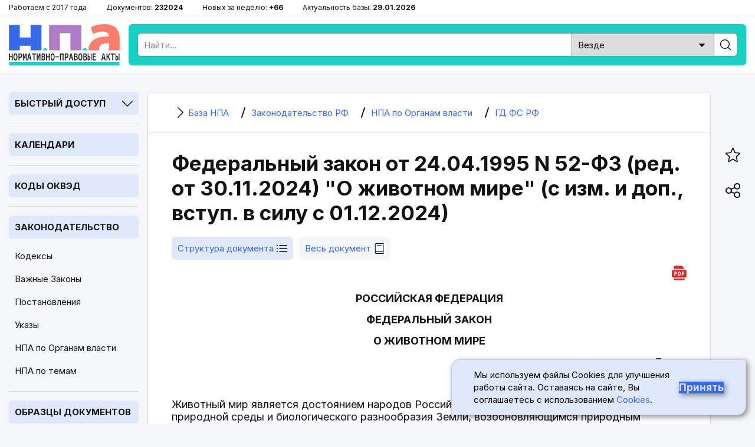

--- FILE ---
content_type: text/html; charset=utf-8
request_url: https://bazanpa.ru/gd-rf-zakon-n52-fz-ot24041995-h257550/
body_size: 13584
content:
<!DOCTYPE html>
<html lang="ru">

<head>
<meta charset="UTF-8" />
<title>
        
    
        Федеральный закон от 24.04.1995 N 52-ФЗ (ред. от 30.11.2024) &quot;О животном мире&quot; (с изм. и доп., вступ. в силу с 01.12.2024)
    

        
    - последняя редакция | База НПА

    </title>
<meta name="description" content="
    
        Орган власти: ГД ФС РФ, Вид документа: Федеральный закон, Номер: 52-ФЗ, Дата принятия: 24.04.1995, Редакция от: 30.11.2024,
     Актуальный текст
" />

<meta name="viewport" content="width=device-width, height=device-height, initial-scale=1.0, user-scalable=1, minimum-scale=1.0, maximum-scale=5.0">
<link rel="stylesheet" href="/static/css/staticcss.css" />

<link rel="preconnect" href="https://fonts.gstatic.com" crossorigin>
<link rel="preload" as="style" href="https://fonts.googleapis.com/css2?family=Inter:wght@400;700&display=swap">

<link href="https://fonts.googleapis.com/css2?family=Inter:wght@400;700&display=swap" rel="stylesheet" media="print" onload="this.media='all'">



<link rel="shortcut icon" href="/static/images/favicon.ico" type="image/x-icon" />

<meta name="mobile-web-app-capable" content="yes">
<meta name="apple-touch-fullscreen" content="yes">

<link rel="canonical" href="https://bazanpa.ru/gd-rf-zakon-n52-fz-ot24041995-h257550/" />


<meta property="og:locale" content="ru_RU" />
<meta property="og:type" content="website" />
<meta property="og:title" content="[v3122179 N 52-ФЗ] ФЗ от 24.04.1995 N 52-ФЗ" />
<meta property="og:description" content="" />
<meta property="og:url" content="https://bazanpa.ru/gd-rf-zakon-n52-fz-ot24041995-h257550/" />
<meta property="og:site_name" content="База нормативно-правовых и образцов документов" />
<meta property="og:image" content="/static/images/staticshare.png" />
<meta property="og:image:width" content="1200">
<meta property="og:image:height" content="630">
<meta property="vk:image" content="/static/images/staticshare.png" />




</head>

<body class="page page__struct-doc">


<div class="preheader">
	<div class="wrapper">
		<ul>
			<li>Работаем с 2017 года</li>
			<li>Документов: <span>232024</span></li>
			<li>Новых за неделю: <span>+66</span></li>
			<li>Актуальность базы: <span>29.01.2026</span></li>
		</ul>
	</div>
</div>

<header>
	<div class="wrapper sb-slide">
		<div class="menu_mobile sb-toggle-left"><span></span></div>
		<div class="logo"><a href="/" title="На главную"></a></div>
		<div class="searchform">
			<!--noindex--><div class="search">
				<form action="/search/" type="get" method="get">
					<div class="search_input"><input type="text" name="search_query" id="id_search_query_mobile" placeholder="Найти..." maxlength="255" required="" autocomplete="off"></div>
					<div class="search_select">
                        <label>
                            <select name="search_root_category" id="id_search_root_category_mobile">
                                <option value="" selected="">Везде</option>
                                <option value="zakonodatelstvo">по Законодательству</option>
                                <option value="obrazcy">по Образцам документов</option>
                                <option value="sudpraktika">по Судпрактике</option>
                            </select>
                        </label>
                    </div>
					<div class="search_button"><label><input type="submit" value=""></label></div>
				</form>
			</div><!--/noindex-->
		</div>
		<div class="search_mobile"><span></span></div>
	</div>
</header>

<main>
	<div class="wrapper">
		<nav class="left sb-slidebar sb-left">
            <div class="block block__slug_law-navigator block__width_short block__region_sidebar1">
    <div class="block__title"><span>Быстрый доступ</span><i></i></div>
    <div class="block__content">
        <input type="text" name="statya_num" class="law-navigator__statya_num_field" placeholder="Укажите номер статьи..." maxlength="15">
        <table class="law-navigator__numpad"><tbody><tr><td class="numkey"><button type="button" name="numkey" value="1">1</button></td><td class="numkey"><button type="button" name="numkey" value="2">2</button></td><td class="numkey"><button type="button" name="numkey" value="3">3</button></td></tr><tr><td class="numkey"><button type="button" name="numkey" value="4">4</button></td><td class="numkey"><button type="button" name="numkey" value="5">5</button></td><td class="numkey"><button type="button" name="numkey" value="6">6</button></td></tr><tr><td class="numkey"><button type="button" name="numkey" value="7">7</button></td><td class="numkey"><button type="button" name="numkey" value="8">8</button></td><td class="numkey"><button type="button" name="numkey" value="9">9</button></td></tr><tr><td class="ctrlkey"><button type="button" name="ctrlkey" value="DEL">DEL</button></td><td class="numkey"><button type="button" name="numkey" value="0">0</button></td><td class="numkey"><button type="button" name="numkey" value=".">.</button></td></tr></tbody></table>
        <div class="law-navigator__error">!!! Норма с таким номером отсутствует или утратила силу</div>
        <div class="law-navigator__kodeksy"><button type="submit" name="kodeks" value="apk">АПК</button> <button type="submit" name="kodeks" value="gk">ГК</button> <button type="submit" name="kodeks" value="gpk">ГПК</button> <button type="submit" name="kodeks" value="jk">ЖК</button> <button type="submit" name="kodeks" value="kas">КАС</button> <button type="submit" name="kodeks" value="koap">КоАП</button> <button type="submit" name="kodeks" value="nk">НК</button> <button type="submit" name="kodeks" value="sk">СК</button> <button type="submit" name="kodeks" value="tk">ТК</button> <button type="submit" name="kodeks" value="uk">УК</button> <button type="submit" name="kodeks" value="upk">УПК</button> <button type="submit" name="zakon" value="zozpp">ЗоЗПП</button> <button type="submit" name="zakon" value="fz-ob-osago">ОСАГО</button> <button type="submit" name="zakon" value="pdd">ПДД</button> <button type="submit" name="zakon" value="fz-ob-oruzhii">об оружии</button> <button type="submit" name="zakon" value="fz-o-policii">о полиции</button> </div>
    </div>
</div>

            
    <div class="block open">
        <div class="block__title2">
            <a href="/kalendar/">Календари</a>
        </div>
    </div>
            
    <div class="block open">
        <div class="block__title2">
            <a href="/okved/">Коды ОКВЭД</a>
        </div>
    </div>

            
    <div class="block open">
        <div class="block__title2">
            <a href="/zakonodatelstvo/">Законодательство</a>
        </div>
        
            <ul class="block__content">
                
                    <li class="">
                        <a href="/zakonodatelstvo/kodeksy/" title="Кодексы Российской Федерации">Кодексы</a>
                    </li>
                
                    <li class="">
                        <a href="/zakonodatelstvo/zakony/" title="Подборка часто искомых законов Российской Федерации">Важные Законы</a>
                    </li>
                
                    <li class="">
                        <a href="/zakonodatelstvo/npa-pravitelstva/" title="Важные Постановления Правительства Российской Федерации">Постановления</a>
                    </li>
                
                    <li class="">
                        <a href="/zakonodatelstvo/npa-prezidenta/" title="Важные Указы Президента Российской Федерации">Указы</a>
                    </li>
                
                    <li class="active">
                        <a href="/zakonodatelstvo/organy-vlasti/" title="Органы власти Российской Федерации | Правовые акты">НПА по Органам власти</a>
                    </li>
                
                    <li class="">
                        <a href="/zakonodatelstvo/rubricator/" title="Правовой рубрикатор">НПА по темам</a>
                    </li>
                
            </ul>
        
    </div>
            
    <div class="block open">
        <div class="block__title2">
            <a href="/obrazec/">Образцы документов</a>
        </div>
        
            <ul class="block__content">
                
                    <li class="">
                        <a href="/obrazec/akt/" title="Акты">Акты</a>
                    </li>
                
                    <li class="">
                        <a href="/obrazec/prikaz/" title="Приказы">Приказы</a>
                    </li>
                
                    <li class="">
                        <a href="/obrazec/zayavleniye/" title="Заявления">Заявления</a>
                    </li>
                
                    <li class="">
                        <a href="/obrazec/vypiska/" title="Выписки">Выписки</a>
                    </li>
                
                    <li class="">
                        <a href="/obrazec/grafik/" title="Графики">Графики</a>
                    </li>
                
                    <li class="">
                        <a href="/obrazec/zhaloba/" title="Жалобы">Жалобы</a>
                    </li>
                
                    <li class="">
                        <a href="/obrazec/zapiska/" title="Записки">Записки</a>
                    </li>
                
                    <li class="">
                        <a href="/obrazec/listy/" title="Листы">Листы</a>
                    </li>
                
                    <li class="">
                        <a href="/obrazec/pisma/" title="Письма">Письма</a>
                    </li>
                
                    <li class="">
                        <a href="/obrazec/protokoly/" title="Протоколы">Протоколы</a>
                    </li>
                
                    <li class="">
                        <a href="/obrazec/raspiski/" title="Расписки">Расписки</a>
                    </li>
                
                    <li class="">
                        <a href="/obrazec/resheniya/" title="Решения">Решения</a>
                    </li>
                
                    <li class="">
                        <a href="/obrazec/soglasiya/" title="Согласия">Согласия</a>
                    </li>
                
                    <li class="">
                        <a href="/obrazec/soglasheniya/" title="Соглашения">Соглашения</a>
                    </li>
                
                    <li class="">
                        <a href="/obrazec/trebovaniya/" title="Требования">Требования</a>
                    </li>
                
                    <li class="">
                        <a href="/obrazec/uvedomleniya/" title="Уведомления">Уведомления</a>
                    </li>
                
                    <li class="">
                        <a href="/obrazec/harakteristiki/" title="Характеристики">Характеристики</a>
                    </li>
                
                    <li class="">
                        <a href="/obrazec/zayavki/" title="Заявки">Заявки</a>
                    </li>
                
                    <li class="">
                        <a href="/obrazec/doverennosti/" title="Доверенности">Доверенности</a>
                    </li>
                
                    <li class="">
                        <a href="/obrazec/otzyvy/" title="Отзывы">Отзывы</a>
                    </li>
                
                    <li class="">
                        <a href="/obrazec/pretenzii/" title="Претензии">Претензии</a>
                    </li>
                
                    <li class="">
                        <a href="/obrazec/hodatajstva/" title="Ходатайства">Ходатайства</a>
                    </li>
                
                    <li class="">
                        <a href="/obrazec/zaprosy/" title="Запросы">Запросы</a>
                    </li>
                
                    <li class="">
                        <a href="/obrazec/otvety/" title="Ответы">Ответы</a>
                    </li>
                
                    <li class="">
                        <a href="/obrazec/iskovye-zayavleniya/" title="Исковые заявления">Исковые заявления</a>
                    </li>
                
            </ul>
        
    </div>

            
    <div class="block open">
        <div class="block__title2">
            <a href="/sudpraktika/">Судпрактика</a>
        </div>
    </div>

            
    <div class="block">
        <div class="block__title"><span>ТОП Кодексов</span><i></i></div>
        <ul class="block__content">
            
                <li>
                    <a href="/apk/" title="&quot;Арбитражный процессуальный кодекс РФ&quot; от 24.07.2002 N 95-ФЗ (ред. от 01.04.2025)">АПК РФ</a>
                </li>
            
                <li>
                    <a href="/gk/" title="Гражданский Кодекс РФ (части 1, 2, 3, 4)">ГК РФ</a>
                </li>
            
                <li>
                    <a href="/gpk/" title="&quot;Гражданский процессуальный кодекс РФ&quot; от 14.11.2002 N 138-ФЗ (ред. от 07.07.2025)">ГПК РФ</a>
                </li>
            
                <li>
                    <a href="/kas/" title="&quot;Кодекс административного судопроизводства РФ&quot; от 08.03.2015 N 21-ФЗ (ред. от 07.07.2025)">КАС РФ</a>
                </li>
            
                <li>
                    <a href="/jk/" title="&quot;Жилищный кодекс РФ&quot; от 29.12.2004 N 188-ФЗ (ред. от 29.12.2025)">ЖК РФ</a>
                </li>
            
                <li>
                    <a href="/zk/" title="&quot;Земельный кодекс РФ&quot; от 25.10.2001 N 136-ФЗ (ред. от 29.12.2025)">ЗК РФ</a>
                </li>
            
                <li>
                    <a href="/koap/" title="&quot;Кодекс РФ об административных правонарушениях&quot; от 30.12.2001 N 195-ФЗ (ред. от 29.12.2025)">КоАП РФ</a>
                </li>
            
                <li>
                    <a href="/nk/" title="Налоговый Кодекс РФ (части 1, 2)">НК РФ</a>
                </li>
            
                <li>
                    <a href="/sk/" title="&quot;Семейный кодекс РФ&quot; от 29.12.1995 N 223-ФЗ (ред. от 23.11.2024) (с изм. и доп., вступ. в силу с 05.02.2025)">СК РФ</a>
                </li>
            
                <li>
                    <a href="/tk/" title="&quot;Трудовой кодекс РФ&quot; от 30.12.2001 N 197-ФЗ (ред. от 28.12.2025)">ТК РФ</a>
                </li>
            
                <li>
                    <a href="/uk/" title="&quot;Уголовный кодекс РФ&quot; от 13.06.1996 N 63-ФЗ (ред. от 17.11.2025)">УК РФ</a>
                </li>
            
                <li>
                    <a href="/uik/" title="&quot;Уголовно-исполнительный кодекс РФ&quot; от 08.01.1997 N 1-ФЗ (ред. от 25.10.2024) (с изм. и доп., вступ. в силу с 20.12.2024)">УИК РФ</a>
                </li>
            
                <li>
                    <a href="/upk/" title="&quot;Уголовно-процессуальный кодекс РФ&quot; от 18.12.2001 N 174-ФЗ (ред. от 15.12.2025)">УПК РФ</a>
                </li>
            
                <li>
                    <a href="/bk/" title="&quot;Бюджетный кодекс РФ&quot; от 31.07.1998 N 145-ФЗ (ред. от 28.11.2025)">Бюджетный кодекс РФ</a>
                </li>
            
                <li>
                    <a href="/grk/" title="&quot;Градостроительный кодекс РФ&quot; от 29.12.2004 N 190-ФЗ (ред. от 28.12.2025)">Градостроительный кодекс РФ</a>
                </li>
            
                <li>
                    <a href="/lesnoy-kodeks/" title="&quot;Лесной кодекс РФ&quot; от 04.12.2006 N 200-ФЗ (ред. от 26.12.2024) (с изм. и доп., вступ. в силу с 01.01.2025)">Лесной кодекс РФ</a>
                </li>
            
                <li>
                    <a href="/vk/" title="&quot;Водный кодекс РФ&quot; от 03.06.2006 N 74-ФЗ (ред. от 08.08.2024) (с изм. и доп., вступ. в силу с 01.03.2025)">Водный кодекс РФ</a>
                </li>
            
                <li>
                    <a href="/vzk/" title="&quot;Воздушный кодекс РФ&quot; от 19.03.1997 N 60-ФЗ (ред. от 21.04.2025)">Воздушный кодекс РФ</a>
                </li>
            
                <li>
                    <a href="/kvvt/" title="&quot;Кодекс внутреннего водного транспорта РФ&quot; от 07.03.2001 N 24-ФЗ (ред. от 08.08.2024) (с изм. и доп., вступ. в силу с 01.09.2024)">КВВТ РФ</a>
                </li>
            
        </ul>
    </div>

            
    <div class="block">
        <div class="block__title"><span>ТОП Законов</span><i></i></div>
        <ul class="block__content">
            
                <li>
                    <a href="/zozpp/" title="Закон РФ от 07.02.1992 N 2300-1 (ред. от 08.08.2024) &quot;О защите прав потребителей&quot;">ЗоЗПП РФ</a>
                </li>
            
                <li>
                    <a href="/fz-o-persdannyh/" title="Федеральный закон от 27.07.2006 N 152-ФЗ (ред. от 08.08.2024) &quot;О персональных данных&quot;">ФЗ от 27.07.2006 N 152-ФЗ</a>
                </li>
            
                <li>
                    <a href="/fz-o-policii/" title="Федеральный закон от 07.02.2011 N 3-ФЗ (ред. от 28.11.2025) &quot;О полиции&quot;">Закон РФ о Полиции</a>
                </li>
            
                <li>
                    <a href="/fz-ob-oruzhii/" title="Федеральный закон от 13.12.1996 N 150-ФЗ (ред. от 15.12.2025) &quot;Об оружии&quot;">Закон РФ об Оружии</a>
                </li>
            
                <li>
                    <a href="/fz-ob-osago/" title="Федеральный закон от 25.04.2002 N 40-ФЗ (ред. от 03.02.2025) &quot;Об обязательном страховании гражданской ответственности владельцев транспортных средств&quot; (с изм. и доп., вступ. в силу с 01.03.2025)">Закон РФ об ОСАГО</a>
                </li>
            
                <li>
                    <a href="/fz-o-reklame/" title="Федеральный закон от 13.03.2006 N 38-ФЗ (ред. от 31.07.2025) &quot;О рекламе&quot;">Закон РФ о Рекламе</a>
                </li>
            
                <li>
                    <a href="/fz-o-svyazi/" title="Федеральный закон от 07.07.2003 N 126-ФЗ (ред. от 26.12.2024) &quot;О связи&quot; (с изм. и доп., вступ. в силу с 01.04.2025)">Закон РФ о Связи</a>
                </li>
            
                <li>
                    <a href="/fz-ob-obrazovanii-v-rf/" title="Федеральный закон от 29.12.2012 N 273-ФЗ (ред. от 29.12.2025) &quot;Об образовании в РФ&quot;">Закон об Образовании в РФ</a>
                </li>
            
                <li>
                    <a href="/fz-o-bankrotstve/" title="Федеральный закон от 26.10.2002 N 127-ФЗ (ред. от 26.12.2024) &quot;О несостоятельности (банкротстве)&quot; (с изм. и доп., вступ. в силу с 01.03.2025)">ФЗ от 26.10.2002 N 127-ФЗ</a>
                </li>
            
                <li>
                    <a href="/fz-ob-ispolnitelnom-proizvodstve/" title="Федеральный закон от 02.10.2007 N 229-ФЗ (ред. от 23.11.2024) &quot;Об исполнительном производстве&quot; (с изм. и доп., вступ. в силу с 05.02.2025)">ФЗ от 02.10.2007 N 229-ФЗ</a>
                </li>
            
                <li>
                    <a href="/fz-o-gossluzhbe/" title="Федеральный закон от 27.05.2003 N 58-ФЗ (ред. от 29.09.2025) &quot;О системе государственной службы РФ&quot;">ФЗ от 27.05.2003 N 58-ФЗ</a>
                </li>
            
                <li>
                    <a href="/fz-o-voennoy-sluzhbe/" title="Федеральный закон от 28.03.1998 N 53-ФЗ (ред. от 04.11.2025) &quot;О воинской обязанности и военной службе&quot;">ФЗ от 28.03.1998 N 53-ФЗ</a>
                </li>
            
                <li>
                    <a href="/fz-o-legalizacii-dohodov/" title="Федеральный закон от 07.08.2001 N 115-ФЗ (ред. от 29.12.2025) &quot;О противодействии легализации (отмыванию) доходов, полученных преступным путем, и финансированию терроризма&quot;">ФЗ от 07.08.2001 N 115-ФЗ</a>
                </li>
            
        </ul>
    </div>


			<div class="fixleft">
				<!--noindex--><div class="kp">
					<a href="https://bazanpa.ru/go2/" target="_blank" rel="nofollow">
						<div class="logo"></div>
						<div class="text">Бесплатно на 2 дня</div>
						<div class="btn">Получить доступ</div>
					</a>
				</div><!--/noindex-->
			</div>
		</nav>

		<div class="container">
			<main>
                
    <div class="content">
        

    <ul itemscope itemtype="https://schema.org/BreadcrumbList" class="breadcrumbs"><li itemprop="itemListElement" itemscope itemtype="https://schema.org/ListItem" class="homelink"><a itemprop="item" href="/"><i></i><span itemprop="name">
                                База НПА
                            </span></a><meta itemprop="position" content="1" /></li><li itemprop="itemListElement" itemscope itemtype="https://schema.org/ListItem"><a itemprop="item" href="/zakonodatelstvo/"><i></i><span itemprop="name">
                                Законодательство РФ
                            </span></a><meta itemprop="position" content="2" /></li><li itemprop="itemListElement" itemscope itemtype="https://schema.org/ListItem"><a itemprop="item" href="/zakonodatelstvo/organy-vlasti/"><i></i><span itemprop="name">
                                НПА по Органам власти
                            </span></a><meta itemprop="position" content="3" /></li><li itemprop="itemListElement" itemscope itemtype="https://schema.org/ListItem"><a itemprop="item" href="/zakonodatelstvo/organy-vlasti/gd-fs-rf-h197/"><i></i><span itemprop="name">
                                ГД ФС РФ
                            </span></a><meta itemprop="position" content="4" /></li></ul>



        <h1 class="middle">Федеральный закон от 24.04.1995 N 52-ФЗ (ред. от 30.11.2024) &quot;О животном мире&quot; (с изм. и доп., вступ. в силу с 01.12.2024)</h1>
        



        <div class="tabs"><div class="tabs__tab_first tabs__tab tabs__tab_active tab__element-struct"><a href="./"><span class="tabs__tab__link-text">Структура документа</span><span class="fa fa-list" aria-hidden="true"></span></a></div><div class="tabs__tab_last tabs__tab tab__doc-source"><a href="./?view_type=doc_source"><span class="tabs__tab__link-text">Весь документ</span><span class="fa fa-book" aria-hidden="true"></span></a></div><div class="download-pdf"><a href="/download/pdf/?target_url=/gd-rf-zakon-n52-fz-ot24041995-h257550/" title="Скачать документ в формате PDF (A4)" target="_blank"><i></i></a></div></div>

        
            <div class="b-page-list">
                <div class="b-page-body">
                    <p id="source-tag-index-0"  class="source__tag empty justify"></p>
<p id="source-tag-index-1"  class="source__tag empty left"></p>
<p id="source-tag-index-2"  class="source__tag center upper">РОССИЙСКАЯ ФЕДЕРАЦИЯ</p>
<p id="source-tag-index-3"  class="source__tag empty center"></p>
<p id="source-tag-index-4"  class="source__tag center upper">ФЕДЕРАЛЬНЫЙ ЗАКОН</p>
<p id="source-tag-index-5"  class="source__tag empty center"></p>
<p id="source-tag-index-6"  class="source__tag center upper">О ЖИВОТНОМ МИРЕ</p>
<p id="source-tag-index-7"  class="source__tag empty left"></p>
<p id="source-tag-index-8"  class="source__tag right">Принят<br /> Государственной Думой<br /> 22 марта 1995 года</p>
<p id="source-tag-index-9"  class="source__tag empty center"></p>
<p id="source-tag-index-10"  class="source__tag justify">Животный мир является достоянием народов Российской Федерации, неотъемлемым элементом природной среды и биологического разнообразия Земли, возобновляющимся природным ресурсом, важным регулирующим и стабилизирующим компонентом биосферы, всемерно охраняемым и рационально используемым для удовлетворения духовных и материальных потребностей граждан Российской Федерации.</p>
<p id="source-tag-index-11"  class="source__tag empty left"></p>
                </div>

                
                    <div id="glava1" class="b-page-list__item indent-0 glava">
                        <a href="/gd-rf-zakon-n52-fz-ot24041995-h257550/glava1/">
                            
                                <b>Глава I.</b> ОБЩИЕ ПОЛОЖЕНИЯ
                            
                        </a>
                    </div>
                
                    <div id="glava1_statya1" class="b-page-list__item indent-1 statya is-leaf">
                        <a href="/gd-rf-zakon-n52-fz-ot24041995-h257550/glava1/statya1/">
                            
                                <b>Статья 1.</b> Основные понятия
                            
                        </a>
                    </div>
                
                    <div id="glava1_statya2" class="b-page-list__item indent-1 statya is-leaf">
                        <a href="/gd-rf-zakon-n52-fz-ot24041995-h257550/glava1/statya2/">
                            
                                <b>Статья 2.</b> Цели настоящего Федерального закона
                            
                        </a>
                    </div>
                
                    <div id="glava1_statya3" class="b-page-list__item indent-1 statya is-leaf">
                        <a href="/gd-rf-zakon-n52-fz-ot24041995-h257550/glava1/statya3/">
                            
                                <b>Статья 3.</b> Правовое регулирование охраны и использования животного мира и среды его обитания
                            
                        </a>
                    </div>
                
                    <div id="glava1_statya4" class="b-page-list__item indent-1 statya is-leaf">
                        <a href="/gd-rf-zakon-n52-fz-ot24041995-h257550/glava1/statya4/">
                            
                                <b>Статья 4.</b> Право государственной собственности на объекты животного мира
                            
                        </a>
                    </div>
                
                    <div id="glava1_statya5" class="b-page-list__item indent-1 statya is-leaf">
                        <a href="/gd-rf-zakon-n52-fz-ot24041995-h257550/glava1/statya5/">
                            
                                <b>Статья 5.</b> Полномочия органов государственной власти Российской Федерации в области охраны и использования животного мира
                            
                        </a>
                    </div>
                
                    <div id="glava1_statya6" class="b-page-list__item indent-1 statya is-leaf">
                        <a href="/gd-rf-zakon-n52-fz-ot24041995-h257550/glava1/statya6/">
                            
                                <b>Статья 6.</b> Полномочия Российской Федерации в области охраны и использования животного мира, переданные для осуществления органам государственной власти субъекта Российской Федерации
                            
                        </a>
                    </div>
                
                    <div id="glava1_statya6_1" class="b-page-list__item indent-1 statya is-leaf">
                        <a href="/gd-rf-zakon-n52-fz-ot24041995-h257550/glava1/statya6.1/">
                            
                                <b>Статья 6.1.</b> Полномочия органов государственной власти субъекта Российской Федерации в области охраны и использования объектов животного мира
                            
                        </a>
                    </div>
                
                    <div id="glava1_statya7" class="b-page-list__item indent-1 statya is-leaf">
                        <a href="/gd-rf-zakon-n52-fz-ot24041995-h257550/glava1/statya7/">
                            
                                <b>Статья 7.</b> Утратила силу с 1 января 2007 года. - Федеральный закон от 29.12.2006 N 258-ФЗ.
                            
                        </a>
                    </div>
                
                    <div id="glava1_statya8" class="b-page-list__item indent-1 statya is-leaf">
                        <a href="/gd-rf-zakon-n52-fz-ot24041995-h257550/glava1/statya8/">
                            
                                <b>Статья 8.</b> Полномочия органов местного самоуправления в области охраны и использования объектов животного мира
                            
                        </a>
                    </div>
                
                    <div id="glava1_statya9" class="b-page-list__item indent-1 statya is-leaf">
                        <a href="/gd-rf-zakon-n52-fz-ot24041995-h257550/glava1/statya9/">
                            
                                <b>Статья 9.</b> Участие коренных малочисленных народов Российской Федерации и представителей других этнических общностей в охране и использовании объектов животного мира, сохранении и восстановлении среды их обитания
                            
                        </a>
                    </div>
                
                    <div id="glava1_statya10" class="b-page-list__item indent-1 statya is-leaf">
                        <a href="/gd-rf-zakon-n52-fz-ot24041995-h257550/glava1/statya10/">
                            
                                <b>Статья 10.</b> Участие граждан и юридических лиц в охране и использовании животного мира, сохранении и восстановлении среды его обитания
                            
                        </a>
                    </div>
                
                    <div id="glava2" class="b-page-list__item indent-0 glava">
                        <a href="/gd-rf-zakon-n52-fz-ot24041995-h257550/glava2/">
                            
                                <b>Глава II.</b> ГОСУДАРСТВЕННОЕ УПРАВЛЕНИЕ В ОБЛАСТИ ОХРАНЫ И ИСПОЛЬЗОВАНИЯ ОБЪЕКТОВ ЖИВОТНОГО МИРА
                            
                        </a>
                    </div>
                
                    <div id="glava2_statya11" class="b-page-list__item indent-1 statya is-leaf">
                        <a href="/gd-rf-zakon-n52-fz-ot24041995-h257550/glava2/statya11/">
                            
                                <b>Статья 11.</b> Государственное управление в области охраны и использования животного мира, сохранения и восстановления среды его обитания
                            
                        </a>
                    </div>
                
                    <div id="glava2_statya12" class="b-page-list__item indent-1 statya is-leaf">
                        <a href="/gd-rf-zakon-n52-fz-ot24041995-h257550/glava2/statya12/">
                            
                                <b>Статья 12.</b> Основные принципы государственного управления в области охраны и устойчивого использования объектов животного мира
                            
                        </a>
                    </div>
                
                    <div id="glava2_statya13" class="b-page-list__item indent-1 statya is-leaf">
                        <a href="/gd-rf-zakon-n52-fz-ot24041995-h257550/glava2/statya13/">
                            
                                <b>Статья 13.</b> Утратила силу с 1 января 2007 года. - Федеральный закон от 29.12.2006 N 258-ФЗ.
                            
                        </a>
                    </div>
                
                    <div id="glava2_statya14" class="b-page-list__item indent-1 statya is-leaf">
                        <a href="/gd-rf-zakon-n52-fz-ot24041995-h257550/glava2/statya14/">
                            
                                <b>Статья 14.</b> Утратила силу с 1 августа 2021 года. - Федеральный закон от 22.12.2020 N 455-ФЗ.
                            
                        </a>
                    </div>
                
                    <div id="glava2_statya15" class="b-page-list__item indent-1 statya is-leaf">
                        <a href="/gd-rf-zakon-n52-fz-ot24041995-h257550/glava2/statya15/">
                            
                                <b>Статья 15.</b> Государственный мониторинг объектов животного мира
                            
                        </a>
                    </div>
                
                    <div id="glava2_statya15_1" class="b-page-list__item indent-1 statya is-leaf">
                        <a href="/gd-rf-zakon-n52-fz-ot24041995-h257550/glava2/statya15.1/">
                            
                                <b>Статья 15.1.</b> Государственный кадастр животного мира
                            
                        </a>
                    </div>
                
                    <div id="glava2_statya15_2" class="b-page-list__item indent-1 statya is-leaf">
                        <a href="/gd-rf-zakon-n52-fz-ot24041995-h257550/glava2/statya15.2/">
                            
                                <b>Статья 15.2.</b> Учет используемых объектов животного мира пользователями
                            
                        </a>
                    </div>
                
                    <div id="glava2_statya16" class="b-page-list__item indent-1 statya is-leaf">
                        <a href="/gd-rf-zakon-n52-fz-ot24041995-h257550/glava2/statya16/">
                            
                                <b>Статья 16.</b> Федеральный государственный контроль (надзор) в области охраны, воспроизводства и использования объектов животного мира и среды их обитания
                            
                        </a>
                    </div>
                
                    <div id="glava2_statya16_1" class="b-page-list__item indent-1 statya is-leaf">
                        <a href="/gd-rf-zakon-n52-fz-ot24041995-h257550/glava2/statya16.1/">
                            
                                <b>Статья 16.1.</b> Контроль за осуществлением полномочий, переданных органам государственной власти субъектов Российской Федерации
                            
                        </a>
                    </div>
                
                    <div id="glava2_statya16_2" class="b-page-list__item indent-1 statya is-leaf">
                        <a href="/gd-rf-zakon-n52-fz-ot24041995-h257550/glava2/statya16.2/">
                            
                                <b>Статья 16.2.</b> Порядок изъятия полномочий, переданных для осуществления органам государственной власти субъекта Российской Федерации
                            
                        </a>
                    </div>
                
                    <div id="glava2_statya17" class="b-page-list__item indent-1 statya is-leaf">
                        <a href="/gd-rf-zakon-n52-fz-ot24041995-h257550/glava2/statya17/">
                            
                                <b>Статья 17.</b> Нормирование в области использования и охраны животного мира и среды его обитания
                            
                        </a>
                    </div>
                
                    <div id="glava3" class="b-page-list__item indent-0 glava">
                        <a href="/gd-rf-zakon-n52-fz-ot24041995-h257550/glava3/">
                            
                                <b>Глава III.</b> ОХРАНА ОБЪЕКТОВ ЖИВОТНОГО МИРА И СРЕДЫ ИХ ОБИТАНИЯ
                            
                        </a>
                    </div>
                
                    <div id="glava3_statya18" class="b-page-list__item indent-1 statya is-leaf">
                        <a href="/gd-rf-zakon-n52-fz-ot24041995-h257550/glava3/statya18/">
                            
                                <b>Статья 18.</b> Государственные программы по охране объектов животного мира и среды их обитания
                            
                        </a>
                    </div>
                
                    <div id="glava3_statya19" class="b-page-list__item indent-1 statya is-leaf">
                        <a href="/gd-rf-zakon-n52-fz-ot24041995-h257550/glava3/statya19/">
                            
                                <b>Статья 19.</b> Организация охраны животного мира и среды его обитания
                            
                        </a>
                    </div>
                
                    <div id="glava3_statya20" class="b-page-list__item indent-1 statya is-leaf">
                        <a href="/gd-rf-zakon-n52-fz-ot24041995-h257550/glava3/statya20/">
                            
                                <b>Статья 20.</b> Государственная экологическая экспертиза
                            
                        </a>
                    </div>
                
                    <div id="glava3_statya21" class="b-page-list__item indent-1 statya is-leaf">
                        <a href="/gd-rf-zakon-n52-fz-ot24041995-h257550/glava3/statya21/">
                            
                                <b>Статья 21.</b> Ограничения пользования животным миром
                            
                        </a>
                    </div>
                
                    <div id="glava3_statya22" class="b-page-list__item indent-1 statya is-leaf">
                        <a href="/gd-rf-zakon-n52-fz-ot24041995-h257550/glava3/statya22/">
                            
                                <b>Статья 22.</b> Сохранение среды обитания объектов животного мира
                            
                        </a>
                    </div>
                
                    <div id="glava3_statya23" class="b-page-list__item indent-1 statya is-leaf">
                        <a href="/gd-rf-zakon-n52-fz-ot24041995-h257550/glava3/statya23/">
                            
                                <b>Статья 23.</b> Охрана животного мира и среды его обитания в особо охраняемых природных территориях
                            
                        </a>
                    </div>
                
                    <div id="glava3_statya24" class="b-page-list__item indent-1 statya is-leaf">
                        <a href="/gd-rf-zakon-n52-fz-ot24041995-h257550/glava3/statya24/">
                            
                                <b>Статья 24.</b> Охрана редких и находящихся под угрозой исчезновения объектов животного мира
                            
                        </a>
                    </div>
                
                    <div id="glava3_statya25" class="b-page-list__item indent-1 statya is-leaf">
                        <a href="/gd-rf-zakon-n52-fz-ot24041995-h257550/glava3/statya25/">
                            
                                <b>Статья 25.</b> Переселение и гибридизация объектов животного мира
                            
                        </a>
                    </div>
                
                    <div id="glava3_statya26" class="b-page-list__item indent-1 statya is-leaf">
                        <a href="/gd-rf-zakon-n52-fz-ot24041995-h257550/glava3/statya26/">
                            
                                <b>Статья 26.</b> Содержание и разведение объектов животного мира в полувольных условиях и искусственно созданной среде обитания
                            
                        </a>
                    </div>
                
                    <div id="glava3_statya27" class="b-page-list__item indent-1 statya is-leaf">
                        <a href="/gd-rf-zakon-n52-fz-ot24041995-h257550/glava3/statya27/">
                            
                                <b>Статья 27.</b> Регулирование численности объектов животного мира
                            
                        </a>
                    </div>
                
                    <div id="glava3_statya28" class="b-page-list__item indent-1 statya is-leaf">
                        <a href="/gd-rf-zakon-n52-fz-ot24041995-h257550/glava3/statya28/">
                            
                                <b>Статья 28.</b> Предотвращение заболеваний и гибели объектов животного мира при осуществлении производственных процессов, эксплуатации транспортных средств и линий связи и электропередачи
                            
                        </a>
                    </div>
                
                    <div id="glava3_statya29" class="b-page-list__item indent-1 statya is-leaf">
                        <a href="/gd-rf-zakon-n52-fz-ot24041995-h257550/glava3/statya29/">
                            
                                <b>Статья 29.</b> Зоологические коллекции
                            
                        </a>
                    </div>
                
                    <div id="glava4" class="b-page-list__item indent-0 glava">
                        <a href="/gd-rf-zakon-n52-fz-ot24041995-h257550/glava4/">
                            
                                <b>Глава IV.</b> ПРАВА И СОЦИАЛЬНАЯ ЗАЩИТА ДОЛЖНОСТНЫХ ЛИЦ, УПОЛНОМОЧЕННЫХ ОСУЩЕСТВЛЯТЬ ОХРАНУ ЖИВОТНОГО МИРА И СРЕДЫ ЕГО ОБИТАНИЯ
                            
                        </a>
                    </div>
                
                    <div id="glava4_statya30" class="b-page-list__item indent-1 statya is-leaf">
                        <a href="/gd-rf-zakon-n52-fz-ot24041995-h257550/glava4/statya30/">
                            
                                <b>Статья 30.</b> Права должностных лиц, осуществляющих охрану животного мира и среды его обитания
                            
                        </a>
                    </div>
                
                    <div id="glava4_statya31" class="b-page-list__item indent-1 statya is-leaf">
                        <a href="/gd-rf-zakon-n52-fz-ot24041995-h257550/glava4/statya31/">
                            
                                <b>Статья 31.</b> Права должностных лиц специально уполномоченных государственных органов по охране, государственному надзору и регулированию использования объектов животного мира и среды их обитания
                            
                        </a>
                    </div>
                
                    <div id="glava4_statya32" class="b-page-list__item indent-1 statya is-leaf">
                        <a href="/gd-rf-zakon-n52-fz-ot24041995-h257550/glava4/statya32/">
                            
                                <b>Статья 32.</b> Социальная защита должностных лиц специально уполномоченных государственных органов по охране, государственному надзору и регулированию использования объектов животного мира и среды их обитания
                            
                        </a>
                    </div>
                
                    <div id="glava5" class="b-page-list__item indent-0 glava">
                        <a href="/gd-rf-zakon-n52-fz-ot24041995-h257550/glava5/">
                            
                                <b>Глава V.</b> ПОЛЬЗОВАНИЕ ЖИВОТНЫМ МИРОМ
                            
                        </a>
                    </div>
                
                    <div id="glava5_statya33" class="b-page-list__item indent-1 statya is-leaf">
                        <a href="/gd-rf-zakon-n52-fz-ot24041995-h257550/glava5/statya33/">
                            
                                <b>Статья 33.</b> Права на объекты животного мира лиц, не являющихся их собственниками
                            
                        </a>
                    </div>
                
                    <div id="glava5_statya34" class="b-page-list__item indent-1 statya is-leaf">
                        <a href="/gd-rf-zakon-n52-fz-ot24041995-h257550/glava5/statya34/">
                            
                                <b>Статья 34.</b> Виды и способы пользования животным миром
                            
                        </a>
                    </div>
                
                    <div id="glava5_statya35" class="b-page-list__item indent-1 statya is-leaf">
                        <a href="/gd-rf-zakon-n52-fz-ot24041995-h257550/glava5/statya35/">
                            
                                <b>Статья 35.</b> Условия пользования животным миром
                            
                        </a>
                    </div>
                
                    <div id="glava5_statya36" class="b-page-list__item indent-1 statya is-leaf">
                        <a href="/gd-rf-zakon-n52-fz-ot24041995-h257550/glava5/statya36/">
                            
                                <b>Статья 36.</b> Предоставление животного мира в пользование
                            
                        </a>
                    </div>
                
                    <div id="glava5_statya37" class="b-page-list__item indent-1 statya is-leaf">
                        <a href="/gd-rf-zakon-n52-fz-ot24041995-h257550/glava5/statya37/">
                            
                                <b>Статья 37.</b> Утратила силу с 1 апреля 2010 года. - Федеральный закон от 24.07.2009 N 209-ФЗ.
                            
                        </a>
                    </div>
                
                    <div id="glava5_statya38" class="b-page-list__item indent-1 statya is-leaf">
                        <a href="/gd-rf-zakon-n52-fz-ot24041995-h257550/glava5/statya38/">
                            
                                <b>Статья 38.</b> Утратила силу с 1 апреля 2010 года. - Федеральный закон от 24.07.2009 N 209-ФЗ.
                            
                        </a>
                    </div>
                
                    <div id="glava5_statya39" class="b-page-list__item indent-1 statya is-leaf">
                        <a href="/gd-rf-zakon-n52-fz-ot24041995-h257550/glava5/statya39/">
                            
                                <b>Статья 39.</b> Антимонопольные требования
                            
                        </a>
                    </div>
                
                    <div id="glava5_statya40" class="b-page-list__item indent-1 statya is-leaf">
                        <a href="/gd-rf-zakon-n52-fz-ot24041995-h257550/glava5/statya40/">
                            
                                <b>Статья 40.</b> Права и обязанности пользователей животным миром
                            
                        </a>
                    </div>
                
                    <div id="glava5_statya41" class="b-page-list__item indent-1 statya is-leaf">
                        <a href="/gd-rf-zakon-n52-fz-ot24041995-h257550/glava5/statya41/">
                            
                                <b>Статья 41.</b> Охота
                            
                        </a>
                    </div>
                
                    <div id="glava5_statya42" class="b-page-list__item indent-1 statya is-leaf">
                        <a href="/gd-rf-zakon-n52-fz-ot24041995-h257550/glava5/statya42/">
                            
                                <b>Статья 42.</b> Рыболовство и сохранение водных биологических ресурсов
                            
                        </a>
                    </div>
                
                    <div id="glava5_statya43" class="b-page-list__item indent-1 statya is-leaf">
                        <a href="/gd-rf-zakon-n52-fz-ot24041995-h257550/glava5/statya43/">
                            
                                <b>Статья 43.</b> Добыча объектов животного мира, не отнесенных к охотничьим ресурсам и водным биологическим ресурсам
                            
                        </a>
                    </div>
                
                    <div id="glava5_statya44" class="b-page-list__item indent-1 statya is-leaf">
                        <a href="/gd-rf-zakon-n52-fz-ot24041995-h257550/glava5/statya44/">
                            
                                <b>Статья 44.</b> Пользование животным миром в научных, культурно-просветительных, воспитательных, рекреационных и эстетических целях
                            
                        </a>
                    </div>
                
                    <div id="glava5_statya45" class="b-page-list__item indent-1 statya is-leaf">
                        <a href="/gd-rf-zakon-n52-fz-ot24041995-h257550/glava5/statya45/">
                            
                                <b>Статья 45.</b> Использование полезных свойств жизнедеятельности объектов животного мира
                            
                        </a>
                    </div>
                
                    <div id="glava5_statya46" class="b-page-list__item indent-1 statya is-leaf">
                        <a href="/gd-rf-zakon-n52-fz-ot24041995-h257550/glava5/statya46/">
                            
                                <b>Статья 46.</b> Получение продуктов жизнедеятельности объектов животного мира
                            
                        </a>
                    </div>
                
                    <div id="glava5_statya47" class="b-page-list__item indent-1 statya is-leaf">
                        <a href="/gd-rf-zakon-n52-fz-ot24041995-h257550/glava5/statya47/">
                            
                                <b>Статья 47.</b> Основания и порядок прекращения права пользования животным миром
                            
                        </a>
                    </div>
                
                    <div id="glava6" class="b-page-list__item indent-0 glava">
                        <a href="/gd-rf-zakon-n52-fz-ot24041995-h257550/glava6/">
                            
                                <b>Глава VI.</b> ТРАДИЦИОННЫЕ МЕТОДЫ ОХРАНЫ И ИСПОЛЬЗОВАНИЯ ОБЪЕКТОВ ЖИВОТНОГО МИРА
                            
                        </a>
                    </div>
                
                    <div id="glava6_statya48" class="b-page-list__item indent-1 statya is-leaf">
                        <a href="/gd-rf-zakon-n52-fz-ot24041995-h257550/glava6/statya48/">
                            
                                <b>Статья 48.</b> Право на применение традиционных методов добычи объектов животного мира и продуктов их жизнедеятельности
                            
                        </a>
                    </div>
                
                    <div id="glava6_statya49" class="b-page-list__item indent-1 statya is-leaf">
                        <a href="/gd-rf-zakon-n52-fz-ot24041995-h257550/glava6/statya49/">
                            
                                <b>Статья 49.</b> Право на приоритетное пользование животным миром
                            
                        </a>
                    </div>
                
                    <div id="glava6_statya49_1" class="b-page-list__item indent-1 statya is-leaf">
                        <a href="/gd-rf-zakon-n52-fz-ot24041995-h257550/glava6/statya49.1/">
                            
                                <b>Статья 49.1.</b> Финансирование полномочий Российской Федерации в области рыболовства и сохранения водных биологических ресурсов, переданных для осуществления органам государственной власти субъекта Российской Федерации
                            
                        </a>
                    </div>
                
                    <div id="glava7" class="b-page-list__item indent-0 glava">
                        <a href="/gd-rf-zakon-n52-fz-ot24041995-h257550/glava7/">
                            
                                <b>Глава VII.</b> ЭКОНОМИЧЕСКОЕ РЕГУЛИРОВАНИЕ ОХРАНЫ И ИСПОЛЬЗОВАНИЯ ОБЪЕКТОВ ЖИВОТНОГО МИРА
                            
                        </a>
                    </div>
                
                    <div id="glava7_statya50" class="b-page-list__item indent-1 statya is-leaf">
                        <a href="/gd-rf-zakon-n52-fz-ot24041995-h257550/glava7/statya50/">
                            
                                <b>Статья 50.</b> Цели и задачи экономического регулирования охраны и использования объектов животного мира
                            
                        </a>
                    </div>
                
                    <div id="glava7_statya51" class="b-page-list__item indent-1 statya is-leaf">
                        <a href="/gd-rf-zakon-n52-fz-ot24041995-h257550/glava7/statya51/">
                            
                                <b>Статья 51.</b> Структура экономического регулирования охраны и использования объектов животного мира
                            
                        </a>
                    </div>
                
                    <div id="glava7_statya52" class="b-page-list__item indent-1 statya is-leaf">
                        <a href="/gd-rf-zakon-n52-fz-ot24041995-h257550/glava7/statya52/">
                            
                                <b>Статья 52.</b> Сборы за пользование объектами животного мира
                            
                        </a>
                    </div>
                
                    <div id="glava7_statya53" class="b-page-list__item indent-1 statya is-leaf">
                        <a href="/gd-rf-zakon-n52-fz-ot24041995-h257550/glava7/statya53/">
                            
                                <b>Статья 53.</b> Утратила силу с 1 апреля 2010 года. - Федеральный закон от 24.07.2009 N 209-ФЗ.
                            
                        </a>
                    </div>
                
                    <div id="glava7_statya54" class="b-page-list__item indent-1 statya is-leaf">
                        <a href="/gd-rf-zakon-n52-fz-ot24041995-h257550/glava7/statya54/">
                            
                                <b>Статья 54.</b> Экономическое стимулирование охраны, воспроизводства и устойчивого использования объектов животного мира
                            
                        </a>
                    </div>
                
                    <div id="glava8" class="b-page-list__item indent-0 glava">
                        <a href="/gd-rf-zakon-n52-fz-ot24041995-h257550/glava8/">
                            
                                <b>Глава VIII.</b> ОТВЕТСТВЕННОСТЬ ЗА НАРУШЕНИЕ ЗАКОНОДАТЕЛЬСТВА РОССИЙСКОЙ ФЕДЕРАЦИИ ОБ ОХРАНЕ И ИСПОЛЬЗОВАНИИ ЖИВОТНОГО МИРА
                            
                        </a>
                    </div>
                
                    <div id="glava8_statya55" class="b-page-list__item indent-1 statya is-leaf">
                        <a href="/gd-rf-zakon-n52-fz-ot24041995-h257550/glava8/statya55/">
                            
                                <b>Статья 55.</b> Административная, уголовная ответственность за нарушение законодательства Российской Федерации в области охраны и использования животного мира и среды их обитания
                            
                        </a>
                    </div>
                
                    <div id="glava8_statya56" class="b-page-list__item indent-1 statya is-leaf">
                        <a href="/gd-rf-zakon-n52-fz-ot24041995-h257550/glava8/statya56/">
                            
                                <b>Статья 56.</b> Ответственность юридических лиц и граждан за ущерб, нанесенный объектам животного мира и среде их обитания
                            
                        </a>
                    </div>
                
                    <div id="glava8_statya57" class="b-page-list__item indent-1 statya is-leaf">
                        <a href="/gd-rf-zakon-n52-fz-ot24041995-h257550/glava8/statya57/">
                            
                                <b>Статья 57.</b> Разрешение споров по вопросам охраны и использования объектов животного мира
                            
                        </a>
                    </div>
                
                    <div id="glava8_statya58" class="b-page-list__item indent-1 statya is-leaf">
                        <a href="/gd-rf-zakon-n52-fz-ot24041995-h257550/glava8/statya58/">
                            
                                <b>Статья 58.</b> Недействительность сделок, нарушающих законодательство Российской Федерации и законодательство субъектов Российской Федерации в области охраны и использования объектов животного мира
                            
                        </a>
                    </div>
                
                    <div id="glava8_statya59" class="b-page-list__item indent-1 statya is-leaf">
                        <a href="/gd-rf-zakon-n52-fz-ot24041995-h257550/glava8/statya59/">
                            
                                <b>Статья 59.</b> Изъятие незаконно добытых объектов животного мира и орудий незаконной добычи объектов животного мира
                            
                        </a>
                    </div>
                
                    <div id="glava9" class="b-page-list__item indent-0 glava">
                        <a href="/gd-rf-zakon-n52-fz-ot24041995-h257550/glava9/">
                            
                                <b>Глава IX.</b> МЕЖДУНАРОДНЫЕ ДОГОВОРЫ
                            
                        </a>
                    </div>
                
                    <div id="glava9_statya60" class="b-page-list__item indent-1 statya is-leaf">
                        <a href="/gd-rf-zakon-n52-fz-ot24041995-h257550/glava9/statya60/">
                            
                                <b>Статья 60.</b> Международные договоры
                            
                        </a>
                    </div>
                
                    <div id="glava10" class="b-page-list__item indent-0 glava">
                        <a href="/gd-rf-zakon-n52-fz-ot24041995-h257550/glava10/">
                            
                                <b>Глава X.</b> ВВЕДЕНИЕ В ДЕЙСТВИЕ НАСТОЯЩЕГО ФЕДЕРАЛЬНОГО ЗАКОНА
                            
                        </a>
                    </div>
                
                    <div id="glava10_statya61" class="b-page-list__item indent-1 statya is-leaf">
                        <a href="/gd-rf-zakon-n52-fz-ot24041995-h257550/glava10/statya61/">
                            
                                <b>Статья 61.</b> Введение в действие настоящего Федерального закона
                            
                        </a>
                    </div>
                
            </div>

        
    </div>

            </main>
		</div>

		<aside>
			<ul class="fixright">
				<li><div class="bookmark_open"><i></i></div></li><li><div class="share_open"><i></i></div></li><li><div class="scrollup"><i></i></div></li>
			</ul>
		</aside>
	</div>
</main>


<div class="over_share">
	<div class="over_share_mask"></div>
	<div class="over_share_content">
		<div class="share_title">Поделиться</div>
		<div class="share_close"><span></span></div>
		<div class="ya-share2" data-curtain data-size="l" data-shape="round" data-services="telegram,vkontakte,odnoklassniki,whatsapp,viber,moimir" data-copy="extraItem"></div>
	</div>
</div>
<div class="over_bookmark">
	<div class="over_bookmark_mask"></div>
	<div class="over_bookmark_content">
		<div class="bookmark_title">Сохранить в браузере</div>
		<div class="bookmark_close"><span></span></div>
		<div class="bookmark_text">Нажмите сочетание клавиш Ctrl + D</div>
	</div>
</div>

<footer>
	<div class="wrapper">
		<p><strong>БазаНПА</strong> &mdash; сайт нормативно-правовых документов и юридических образцов.</p>
        <p>Перед использованием сайта пожалуйста ознакомьтесь с <a href="/politika-obrabotki-personalnyh-dannyh/">Политикой обработки персональных данных</a>. Сайт использует <a href="/cookies/">cookie-файлы</a>. Обратите внимание - авторские права на тексты статей и формы документов защищены. При цитировании материалов сайта обязательна установка прямой активной гиперссылки.</p>
		<ul class="footer_links">
			<li><a href="/zakonodatelstvo/rubricator/">Правовой рубрикатор</a></li><li><a href="/novoe/obnovleniya/">Лента обновлений</a></li><li><a href="/contact/">Обратная связь</a></li>
		</ul>
		<p>&copy; 2017-2026</p>
		<div class="footer_etc">
			<div class="footer_etc_age" title="На сайте может быть размещён контент, не предназначенный для лиц меньше 18 лет">18+</div>
            <div class="footer_etc_counters"><!--noindex--><!--LiveInternet counter--><a href="https://www.liveinternet.ru/click"
						target="_blank"><img id="licntEE60" width="31" height="31" style="border:0"
						title="LiveInternet"
						src="[data-uri]"
						alt=""/></a><script>(function(d,s){d.getElementById("licntEE60").src=
						"https://counter.yadro.ru/hit?t45.2;r"+escape(d.referrer)+
						((typeof(s)=="undefined")?"":";s"+s.width+"*"+s.height+"*"+
						(s.colorDepth?s.colorDepth:s.pixelDepth))+";u"+escape(d.URL)+
						";h"+escape(d.title.substring(0,150))+";"+Math.random()})
						(document,screen)</script><!--/LiveInternet--><!--/noindex-->
            </div>
		</div>
	</div>
</footer>


<div class="cookie">
    <p class="cookie__text">
        Мы используем файлы Cookies для улучшения работы сайта. Оставаясь на сайте, Вы соглашаетесь с использованием
        <a href="/cookies/" class="cookie__link">Cookies</a>.
    </p>
    <button class="cookie__button cookie__button-accept" type="submit">Принять</button>
</div>


<script src="/static/js/staticjs.js" type="text/javascript"></script>
<script src="/static/js/law-navigator.js" type="text/javascript"></script>

<!-- Yandex.Metrika counter -->
<script type="text/javascript" >
   (function(m,e,t,r,i,k,a){m[i]=m[i]||function(){(m[i].a=m[i].a||[]).push(arguments)};
   m[i].l=1*new Date();k=e.createElement(t),a=e.getElementsByTagName(t)[0],k.async=1,k.src=r,a.parentNode.insertBefore(k,a)})
   (window, document, "script", "https://mc.yandex.ru/metrika/tag.js", "ym");

   ym(45480102, "init", {
        clickmap:true,
        trackLinks:true,
        accurateTrackBounce:true,
        webvisor:true
   });
</script>
<noscript><div><img src="https://mc.yandex.ru/watch/45480102" style="position:absolute; left:-9999px;" alt="" /></div></noscript>
<!-- /Yandex.Metrika counter -->

<!--script defer src="//yastatic.net/share2/share.js"></script-->

<script type="text/javascript">
    setTimeout(function(){
        let elem = document.createElement('script');
        elem.type = 'text/javascript';
        elem.src = '//yastatic.net/share2/share.js';
        document.getElementsByTagName('body')[0].appendChild(elem);
    }, 2000);
</script>


    <script type="text/javascript">
        $(document).ready(function(){
            var page_url_hash = $(location).attr("hash");
            if (page_url_hash) {
                $('html, body').animate({ scrollTop:  $(page_url_hash).offset().top - $(window).height() / 2 + "px"});
            }

            $(page_url_hash).addClass('b-page-list__item_active');
            $(page_url_hash).fadeOut('fast');
            $(page_url_hash).fadeIn('fast');
            $(page_url_hash).fadeOut('fast');
            $(page_url_hash).fadeIn('slow');
        });
    </script>


</body>

</html>


--- FILE ---
content_type: application/javascript; charset=UTF-8
request_url: https://bazanpa.ru/static/js/law-navigator.js
body_size: 1778
content:

$(document).ready(function(){
    var block_html = '' +
            '<div class="block block__slug_law-navigator block__width_short block__region_sidebar1">' +
                '<div class="block__title">Быстрый доступ</div>' +
                '<div class="block__content">' +
                    '<input type="text" name="statya_num" class="law-navigator__statya_num_field" placeholder="Укажите номер статьи..." maxlength="15" />' +
                    '<table class="law-navigator__numpad">' +
                        '<tr>' +
                            '<td class="numkey"><button type="button" name="numkey" value="1">1</button></td>' +
                            '<td class="numkey"><button type="button" name="numkey" value="2">2</button></td>' +
                            '<td class="numkey"><button type="button" name="numkey" value="3">3</button></td>' +
                        '</tr>' +
                        '<tr>' +
                            '<td class="numkey"><button type="button" name="numkey" value="4">4</button></td>' +
                            '<td class="numkey"><button type="button" name="numkey" value="5">5</button></td>' +
                            '<td class="numkey"><button type="button" name="numkey" value="6">6</button></td>' +
                        '</tr>' +
                        '<tr>' +
                            '<td class="numkey"><button type="button" name="numkey" value="7">7</button></td>' +
                            '<td class="numkey"><button type="button" name="numkey" value="8">8</button></td>' +
                            '<td class="numkey"><button type="button" name="numkey" value="9">9</button></td>' +
                        '</tr>' +
                        '<tr>' +
                            '<td class="ctrlkey"><button type="button" name="ctrlkey" value="DEL">DEL</button></td>' +
                            '<td class="numkey"><button type="button" name="numkey" value="0">0</button></td>' +
                            '<td class="numkey"><button type="button" name="numkey" value=".">.</button></td>' +
                        '</tr>' +
                    '</table>' +
                    '<div class="law-navigator__error">!!! Норма с таким номером отсутствует или утратила силу</div>' +
                    '<div class="law-navigator__kodeksy">' +
                        '<button type="submit" name="kodeks" value="apk">АПК</button> ' +
                        '<button type="submit" name="kodeks" value="gk">ГК</button> ' +
                        '<button type="submit" name="kodeks" value="gpk">ГПК</button> ' +
                        '<button type="submit" name="kodeks" value="jk">ЖК</button> ' +
                        '<button type="submit" name="kodeks" value="kas">КАС</button> ' +
                        '<button type="submit" name="kodeks" value="koap">КоАП</button> ' +
                        '<button type="submit" name="kodeks" value="nk">НК</button> ' +
                        '<button type="submit" name="kodeks" value="sk">СК</button> ' +
                        '<button type="submit" name="kodeks" value="tk">ТК</button> ' +
                        '<button type="submit" name="kodeks" value="uk">УК</button> ' +
                        '<button type="submit" name="kodeks" value="upk">УПК</button> ' +

                        '<button type="submit" name="zakon" value="zozpp">ЗоЗПП</button> ' +
                        '<button type="submit" name="zakon" value="fz-ob-osago">ОСАГО</button> ' +
                        '<button type="submit" name="zakon" value="pdd">ПДД</button> ' +
                        '<button type="submit" name="zakon" value="fz-ob-oruzhii">об оружии</button> ' +
                        '<button type="submit" name="zakon" value="fz-o-policii">о полиции</button> ' +
                        // '<button type="submit" name="zakon" value="gd-rf-zakon-n44-fz-ot05042013-h2052517">44-ФЗ</button> ' +
                        // '<button type="submit" name="zakon" value="fz-o-reklame">о рекламе</button> ' +
                        // '<button type="submit" name="zakon" value="fz-o-svyazi">о связи</button> ' +
                    '</div>' +
                '</div>' +
            '</div>';

    $(block_html).insertAfter($('.page__logo'));
    $(block_html).clone().prependTo('.popular-block_mobile');


    function is_touch_device() {
        return 'ontouchstart' in window       // most browsers
           || navigator.maxTouchPoints || navigator.msMaxTouchPoints;       // IE10/11 and Surface
    }


    $('.law-navigator__statya_num_field').focus(function() {
        if(is_touch_device()){
            $(this).trigger('blur');
        }

        $('.law-navigator__error').hide();
        if ($('.law-navigator__numpad').is(':hidden')) {
            $('html, body').animate({ scrollTop:  $('.block__slug_law-navigator').offset().top + "px"});
        }
        $('.law-navigator__numpad').fadeIn('fast');

        event.preventDefault();
        event.stopPropagation();
    });




    // Function commented out
    // due to Chrome apparently being the
    // only browser smart enough to work
    // right >.<

    //$('body').click(function(){
    //    $('.keypad').fadeOut('fast');
    //    event.stopPropagation();
    //});

    $('.law-navigator__numpad .numkey button').click(function(){
        $('.law-navigator__error').hide();
        var num_field_val = $('.law-navigator__statya_num_field').val();
        if($(this).val() == '0'){
            if (num_field_val.length > 0)
                $('.law-navigator__statya_num_field').val(num_field_val + $(this).val());
        }
        else
            $('.law-navigator__statya_num_field').val(num_field_val + $(this).val());

        event.preventDefault();
        event.stopPropagation();
    });

    $('.law-navigator__numpad .ctrlkey button').click(function(){
        $('.law-navigator__error').hide();
        if($(this).val() == 'DEL'){
            var num_field_val = $('.law-navigator__statya_num_field').val();
            if(num_field_val.length > 0){
                $('.law-navigator__statya_num_field').val(num_field_val.substring(0, num_field_val.length - 1));
            }
        }
        else{
            $('.law-navigator__statya_num_field').val('');
        }

        event.preventDefault();
        event.stopPropagation();
    });

    $('.law-navigator__kodeksy button').click(function(){
        $('.law-navigator__error').hide();
        var doc_nic = $(this).val();
        var element_num = $('.law-navigator__statya_num_field').val();

        if (!element_num) {
            window.location.href = '/' + doc_nic + '/';
        } else {
            $.ajax({

                url: '/ajax/json_st_full_url/' + doc_nic + '/' + element_num + '/',
                type: 'GET',
                cache: false,
                success: function (result) {
                    if (result) {
                        // alert(result['full_law_url']);
                        if (result['full_law_url']) {
                            window.location.href = result['full_law_url'];
                        } else {
                            var err_elem = $('.law-navigator__error');
                            err_elem.fadeOut('fast');
                            err_elem.fadeIn('fast');
                            err_elem.fadeOut('fast');
                            err_elem.fadeIn('slow');
                        }
                    }

                },
                error: function () {
                    //alert("No");
                }
            });
        }
    });

});


